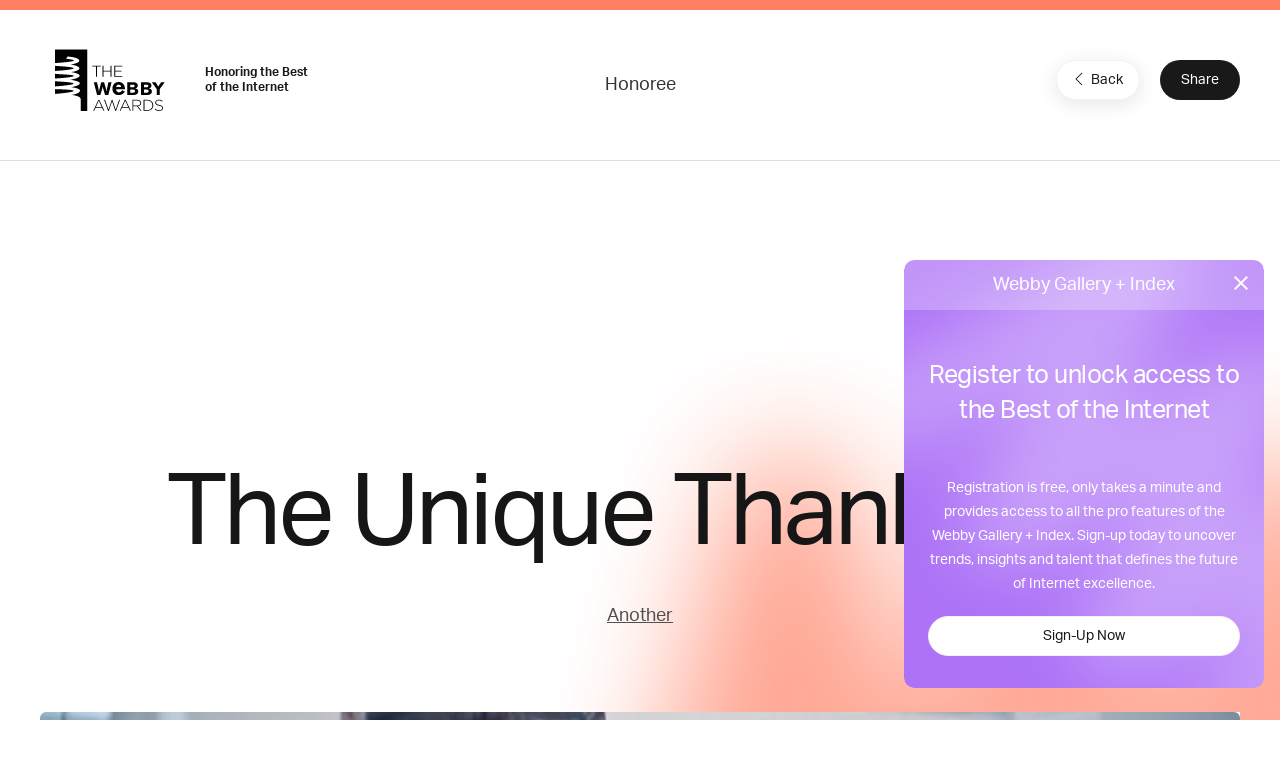

--- FILE ---
content_type: text/html; charset=utf-8
request_url: https://www.google.com/recaptcha/api2/anchor?ar=1&k=6LcC5f8qAAAAAN7E3g2z0N_EoPq3Vri8uXzTmFiO&co=aHR0cHM6Ly93aW5uZXJzLndlYmJ5YXdhcmRzLmNvbTo0NDM.&hl=en&v=PoyoqOPhxBO7pBk68S4YbpHZ&size=invisible&anchor-ms=20000&execute-ms=30000&cb=4nccjuv5ddly
body_size: 48682
content:
<!DOCTYPE HTML><html dir="ltr" lang="en"><head><meta http-equiv="Content-Type" content="text/html; charset=UTF-8">
<meta http-equiv="X-UA-Compatible" content="IE=edge">
<title>reCAPTCHA</title>
<style type="text/css">
/* cyrillic-ext */
@font-face {
  font-family: 'Roboto';
  font-style: normal;
  font-weight: 400;
  font-stretch: 100%;
  src: url(//fonts.gstatic.com/s/roboto/v48/KFO7CnqEu92Fr1ME7kSn66aGLdTylUAMa3GUBHMdazTgWw.woff2) format('woff2');
  unicode-range: U+0460-052F, U+1C80-1C8A, U+20B4, U+2DE0-2DFF, U+A640-A69F, U+FE2E-FE2F;
}
/* cyrillic */
@font-face {
  font-family: 'Roboto';
  font-style: normal;
  font-weight: 400;
  font-stretch: 100%;
  src: url(//fonts.gstatic.com/s/roboto/v48/KFO7CnqEu92Fr1ME7kSn66aGLdTylUAMa3iUBHMdazTgWw.woff2) format('woff2');
  unicode-range: U+0301, U+0400-045F, U+0490-0491, U+04B0-04B1, U+2116;
}
/* greek-ext */
@font-face {
  font-family: 'Roboto';
  font-style: normal;
  font-weight: 400;
  font-stretch: 100%;
  src: url(//fonts.gstatic.com/s/roboto/v48/KFO7CnqEu92Fr1ME7kSn66aGLdTylUAMa3CUBHMdazTgWw.woff2) format('woff2');
  unicode-range: U+1F00-1FFF;
}
/* greek */
@font-face {
  font-family: 'Roboto';
  font-style: normal;
  font-weight: 400;
  font-stretch: 100%;
  src: url(//fonts.gstatic.com/s/roboto/v48/KFO7CnqEu92Fr1ME7kSn66aGLdTylUAMa3-UBHMdazTgWw.woff2) format('woff2');
  unicode-range: U+0370-0377, U+037A-037F, U+0384-038A, U+038C, U+038E-03A1, U+03A3-03FF;
}
/* math */
@font-face {
  font-family: 'Roboto';
  font-style: normal;
  font-weight: 400;
  font-stretch: 100%;
  src: url(//fonts.gstatic.com/s/roboto/v48/KFO7CnqEu92Fr1ME7kSn66aGLdTylUAMawCUBHMdazTgWw.woff2) format('woff2');
  unicode-range: U+0302-0303, U+0305, U+0307-0308, U+0310, U+0312, U+0315, U+031A, U+0326-0327, U+032C, U+032F-0330, U+0332-0333, U+0338, U+033A, U+0346, U+034D, U+0391-03A1, U+03A3-03A9, U+03B1-03C9, U+03D1, U+03D5-03D6, U+03F0-03F1, U+03F4-03F5, U+2016-2017, U+2034-2038, U+203C, U+2040, U+2043, U+2047, U+2050, U+2057, U+205F, U+2070-2071, U+2074-208E, U+2090-209C, U+20D0-20DC, U+20E1, U+20E5-20EF, U+2100-2112, U+2114-2115, U+2117-2121, U+2123-214F, U+2190, U+2192, U+2194-21AE, U+21B0-21E5, U+21F1-21F2, U+21F4-2211, U+2213-2214, U+2216-22FF, U+2308-230B, U+2310, U+2319, U+231C-2321, U+2336-237A, U+237C, U+2395, U+239B-23B7, U+23D0, U+23DC-23E1, U+2474-2475, U+25AF, U+25B3, U+25B7, U+25BD, U+25C1, U+25CA, U+25CC, U+25FB, U+266D-266F, U+27C0-27FF, U+2900-2AFF, U+2B0E-2B11, U+2B30-2B4C, U+2BFE, U+3030, U+FF5B, U+FF5D, U+1D400-1D7FF, U+1EE00-1EEFF;
}
/* symbols */
@font-face {
  font-family: 'Roboto';
  font-style: normal;
  font-weight: 400;
  font-stretch: 100%;
  src: url(//fonts.gstatic.com/s/roboto/v48/KFO7CnqEu92Fr1ME7kSn66aGLdTylUAMaxKUBHMdazTgWw.woff2) format('woff2');
  unicode-range: U+0001-000C, U+000E-001F, U+007F-009F, U+20DD-20E0, U+20E2-20E4, U+2150-218F, U+2190, U+2192, U+2194-2199, U+21AF, U+21E6-21F0, U+21F3, U+2218-2219, U+2299, U+22C4-22C6, U+2300-243F, U+2440-244A, U+2460-24FF, U+25A0-27BF, U+2800-28FF, U+2921-2922, U+2981, U+29BF, U+29EB, U+2B00-2BFF, U+4DC0-4DFF, U+FFF9-FFFB, U+10140-1018E, U+10190-1019C, U+101A0, U+101D0-101FD, U+102E0-102FB, U+10E60-10E7E, U+1D2C0-1D2D3, U+1D2E0-1D37F, U+1F000-1F0FF, U+1F100-1F1AD, U+1F1E6-1F1FF, U+1F30D-1F30F, U+1F315, U+1F31C, U+1F31E, U+1F320-1F32C, U+1F336, U+1F378, U+1F37D, U+1F382, U+1F393-1F39F, U+1F3A7-1F3A8, U+1F3AC-1F3AF, U+1F3C2, U+1F3C4-1F3C6, U+1F3CA-1F3CE, U+1F3D4-1F3E0, U+1F3ED, U+1F3F1-1F3F3, U+1F3F5-1F3F7, U+1F408, U+1F415, U+1F41F, U+1F426, U+1F43F, U+1F441-1F442, U+1F444, U+1F446-1F449, U+1F44C-1F44E, U+1F453, U+1F46A, U+1F47D, U+1F4A3, U+1F4B0, U+1F4B3, U+1F4B9, U+1F4BB, U+1F4BF, U+1F4C8-1F4CB, U+1F4D6, U+1F4DA, U+1F4DF, U+1F4E3-1F4E6, U+1F4EA-1F4ED, U+1F4F7, U+1F4F9-1F4FB, U+1F4FD-1F4FE, U+1F503, U+1F507-1F50B, U+1F50D, U+1F512-1F513, U+1F53E-1F54A, U+1F54F-1F5FA, U+1F610, U+1F650-1F67F, U+1F687, U+1F68D, U+1F691, U+1F694, U+1F698, U+1F6AD, U+1F6B2, U+1F6B9-1F6BA, U+1F6BC, U+1F6C6-1F6CF, U+1F6D3-1F6D7, U+1F6E0-1F6EA, U+1F6F0-1F6F3, U+1F6F7-1F6FC, U+1F700-1F7FF, U+1F800-1F80B, U+1F810-1F847, U+1F850-1F859, U+1F860-1F887, U+1F890-1F8AD, U+1F8B0-1F8BB, U+1F8C0-1F8C1, U+1F900-1F90B, U+1F93B, U+1F946, U+1F984, U+1F996, U+1F9E9, U+1FA00-1FA6F, U+1FA70-1FA7C, U+1FA80-1FA89, U+1FA8F-1FAC6, U+1FACE-1FADC, U+1FADF-1FAE9, U+1FAF0-1FAF8, U+1FB00-1FBFF;
}
/* vietnamese */
@font-face {
  font-family: 'Roboto';
  font-style: normal;
  font-weight: 400;
  font-stretch: 100%;
  src: url(//fonts.gstatic.com/s/roboto/v48/KFO7CnqEu92Fr1ME7kSn66aGLdTylUAMa3OUBHMdazTgWw.woff2) format('woff2');
  unicode-range: U+0102-0103, U+0110-0111, U+0128-0129, U+0168-0169, U+01A0-01A1, U+01AF-01B0, U+0300-0301, U+0303-0304, U+0308-0309, U+0323, U+0329, U+1EA0-1EF9, U+20AB;
}
/* latin-ext */
@font-face {
  font-family: 'Roboto';
  font-style: normal;
  font-weight: 400;
  font-stretch: 100%;
  src: url(//fonts.gstatic.com/s/roboto/v48/KFO7CnqEu92Fr1ME7kSn66aGLdTylUAMa3KUBHMdazTgWw.woff2) format('woff2');
  unicode-range: U+0100-02BA, U+02BD-02C5, U+02C7-02CC, U+02CE-02D7, U+02DD-02FF, U+0304, U+0308, U+0329, U+1D00-1DBF, U+1E00-1E9F, U+1EF2-1EFF, U+2020, U+20A0-20AB, U+20AD-20C0, U+2113, U+2C60-2C7F, U+A720-A7FF;
}
/* latin */
@font-face {
  font-family: 'Roboto';
  font-style: normal;
  font-weight: 400;
  font-stretch: 100%;
  src: url(//fonts.gstatic.com/s/roboto/v48/KFO7CnqEu92Fr1ME7kSn66aGLdTylUAMa3yUBHMdazQ.woff2) format('woff2');
  unicode-range: U+0000-00FF, U+0131, U+0152-0153, U+02BB-02BC, U+02C6, U+02DA, U+02DC, U+0304, U+0308, U+0329, U+2000-206F, U+20AC, U+2122, U+2191, U+2193, U+2212, U+2215, U+FEFF, U+FFFD;
}
/* cyrillic-ext */
@font-face {
  font-family: 'Roboto';
  font-style: normal;
  font-weight: 500;
  font-stretch: 100%;
  src: url(//fonts.gstatic.com/s/roboto/v48/KFO7CnqEu92Fr1ME7kSn66aGLdTylUAMa3GUBHMdazTgWw.woff2) format('woff2');
  unicode-range: U+0460-052F, U+1C80-1C8A, U+20B4, U+2DE0-2DFF, U+A640-A69F, U+FE2E-FE2F;
}
/* cyrillic */
@font-face {
  font-family: 'Roboto';
  font-style: normal;
  font-weight: 500;
  font-stretch: 100%;
  src: url(//fonts.gstatic.com/s/roboto/v48/KFO7CnqEu92Fr1ME7kSn66aGLdTylUAMa3iUBHMdazTgWw.woff2) format('woff2');
  unicode-range: U+0301, U+0400-045F, U+0490-0491, U+04B0-04B1, U+2116;
}
/* greek-ext */
@font-face {
  font-family: 'Roboto';
  font-style: normal;
  font-weight: 500;
  font-stretch: 100%;
  src: url(//fonts.gstatic.com/s/roboto/v48/KFO7CnqEu92Fr1ME7kSn66aGLdTylUAMa3CUBHMdazTgWw.woff2) format('woff2');
  unicode-range: U+1F00-1FFF;
}
/* greek */
@font-face {
  font-family: 'Roboto';
  font-style: normal;
  font-weight: 500;
  font-stretch: 100%;
  src: url(//fonts.gstatic.com/s/roboto/v48/KFO7CnqEu92Fr1ME7kSn66aGLdTylUAMa3-UBHMdazTgWw.woff2) format('woff2');
  unicode-range: U+0370-0377, U+037A-037F, U+0384-038A, U+038C, U+038E-03A1, U+03A3-03FF;
}
/* math */
@font-face {
  font-family: 'Roboto';
  font-style: normal;
  font-weight: 500;
  font-stretch: 100%;
  src: url(//fonts.gstatic.com/s/roboto/v48/KFO7CnqEu92Fr1ME7kSn66aGLdTylUAMawCUBHMdazTgWw.woff2) format('woff2');
  unicode-range: U+0302-0303, U+0305, U+0307-0308, U+0310, U+0312, U+0315, U+031A, U+0326-0327, U+032C, U+032F-0330, U+0332-0333, U+0338, U+033A, U+0346, U+034D, U+0391-03A1, U+03A3-03A9, U+03B1-03C9, U+03D1, U+03D5-03D6, U+03F0-03F1, U+03F4-03F5, U+2016-2017, U+2034-2038, U+203C, U+2040, U+2043, U+2047, U+2050, U+2057, U+205F, U+2070-2071, U+2074-208E, U+2090-209C, U+20D0-20DC, U+20E1, U+20E5-20EF, U+2100-2112, U+2114-2115, U+2117-2121, U+2123-214F, U+2190, U+2192, U+2194-21AE, U+21B0-21E5, U+21F1-21F2, U+21F4-2211, U+2213-2214, U+2216-22FF, U+2308-230B, U+2310, U+2319, U+231C-2321, U+2336-237A, U+237C, U+2395, U+239B-23B7, U+23D0, U+23DC-23E1, U+2474-2475, U+25AF, U+25B3, U+25B7, U+25BD, U+25C1, U+25CA, U+25CC, U+25FB, U+266D-266F, U+27C0-27FF, U+2900-2AFF, U+2B0E-2B11, U+2B30-2B4C, U+2BFE, U+3030, U+FF5B, U+FF5D, U+1D400-1D7FF, U+1EE00-1EEFF;
}
/* symbols */
@font-face {
  font-family: 'Roboto';
  font-style: normal;
  font-weight: 500;
  font-stretch: 100%;
  src: url(//fonts.gstatic.com/s/roboto/v48/KFO7CnqEu92Fr1ME7kSn66aGLdTylUAMaxKUBHMdazTgWw.woff2) format('woff2');
  unicode-range: U+0001-000C, U+000E-001F, U+007F-009F, U+20DD-20E0, U+20E2-20E4, U+2150-218F, U+2190, U+2192, U+2194-2199, U+21AF, U+21E6-21F0, U+21F3, U+2218-2219, U+2299, U+22C4-22C6, U+2300-243F, U+2440-244A, U+2460-24FF, U+25A0-27BF, U+2800-28FF, U+2921-2922, U+2981, U+29BF, U+29EB, U+2B00-2BFF, U+4DC0-4DFF, U+FFF9-FFFB, U+10140-1018E, U+10190-1019C, U+101A0, U+101D0-101FD, U+102E0-102FB, U+10E60-10E7E, U+1D2C0-1D2D3, U+1D2E0-1D37F, U+1F000-1F0FF, U+1F100-1F1AD, U+1F1E6-1F1FF, U+1F30D-1F30F, U+1F315, U+1F31C, U+1F31E, U+1F320-1F32C, U+1F336, U+1F378, U+1F37D, U+1F382, U+1F393-1F39F, U+1F3A7-1F3A8, U+1F3AC-1F3AF, U+1F3C2, U+1F3C4-1F3C6, U+1F3CA-1F3CE, U+1F3D4-1F3E0, U+1F3ED, U+1F3F1-1F3F3, U+1F3F5-1F3F7, U+1F408, U+1F415, U+1F41F, U+1F426, U+1F43F, U+1F441-1F442, U+1F444, U+1F446-1F449, U+1F44C-1F44E, U+1F453, U+1F46A, U+1F47D, U+1F4A3, U+1F4B0, U+1F4B3, U+1F4B9, U+1F4BB, U+1F4BF, U+1F4C8-1F4CB, U+1F4D6, U+1F4DA, U+1F4DF, U+1F4E3-1F4E6, U+1F4EA-1F4ED, U+1F4F7, U+1F4F9-1F4FB, U+1F4FD-1F4FE, U+1F503, U+1F507-1F50B, U+1F50D, U+1F512-1F513, U+1F53E-1F54A, U+1F54F-1F5FA, U+1F610, U+1F650-1F67F, U+1F687, U+1F68D, U+1F691, U+1F694, U+1F698, U+1F6AD, U+1F6B2, U+1F6B9-1F6BA, U+1F6BC, U+1F6C6-1F6CF, U+1F6D3-1F6D7, U+1F6E0-1F6EA, U+1F6F0-1F6F3, U+1F6F7-1F6FC, U+1F700-1F7FF, U+1F800-1F80B, U+1F810-1F847, U+1F850-1F859, U+1F860-1F887, U+1F890-1F8AD, U+1F8B0-1F8BB, U+1F8C0-1F8C1, U+1F900-1F90B, U+1F93B, U+1F946, U+1F984, U+1F996, U+1F9E9, U+1FA00-1FA6F, U+1FA70-1FA7C, U+1FA80-1FA89, U+1FA8F-1FAC6, U+1FACE-1FADC, U+1FADF-1FAE9, U+1FAF0-1FAF8, U+1FB00-1FBFF;
}
/* vietnamese */
@font-face {
  font-family: 'Roboto';
  font-style: normal;
  font-weight: 500;
  font-stretch: 100%;
  src: url(//fonts.gstatic.com/s/roboto/v48/KFO7CnqEu92Fr1ME7kSn66aGLdTylUAMa3OUBHMdazTgWw.woff2) format('woff2');
  unicode-range: U+0102-0103, U+0110-0111, U+0128-0129, U+0168-0169, U+01A0-01A1, U+01AF-01B0, U+0300-0301, U+0303-0304, U+0308-0309, U+0323, U+0329, U+1EA0-1EF9, U+20AB;
}
/* latin-ext */
@font-face {
  font-family: 'Roboto';
  font-style: normal;
  font-weight: 500;
  font-stretch: 100%;
  src: url(//fonts.gstatic.com/s/roboto/v48/KFO7CnqEu92Fr1ME7kSn66aGLdTylUAMa3KUBHMdazTgWw.woff2) format('woff2');
  unicode-range: U+0100-02BA, U+02BD-02C5, U+02C7-02CC, U+02CE-02D7, U+02DD-02FF, U+0304, U+0308, U+0329, U+1D00-1DBF, U+1E00-1E9F, U+1EF2-1EFF, U+2020, U+20A0-20AB, U+20AD-20C0, U+2113, U+2C60-2C7F, U+A720-A7FF;
}
/* latin */
@font-face {
  font-family: 'Roboto';
  font-style: normal;
  font-weight: 500;
  font-stretch: 100%;
  src: url(//fonts.gstatic.com/s/roboto/v48/KFO7CnqEu92Fr1ME7kSn66aGLdTylUAMa3yUBHMdazQ.woff2) format('woff2');
  unicode-range: U+0000-00FF, U+0131, U+0152-0153, U+02BB-02BC, U+02C6, U+02DA, U+02DC, U+0304, U+0308, U+0329, U+2000-206F, U+20AC, U+2122, U+2191, U+2193, U+2212, U+2215, U+FEFF, U+FFFD;
}
/* cyrillic-ext */
@font-face {
  font-family: 'Roboto';
  font-style: normal;
  font-weight: 900;
  font-stretch: 100%;
  src: url(//fonts.gstatic.com/s/roboto/v48/KFO7CnqEu92Fr1ME7kSn66aGLdTylUAMa3GUBHMdazTgWw.woff2) format('woff2');
  unicode-range: U+0460-052F, U+1C80-1C8A, U+20B4, U+2DE0-2DFF, U+A640-A69F, U+FE2E-FE2F;
}
/* cyrillic */
@font-face {
  font-family: 'Roboto';
  font-style: normal;
  font-weight: 900;
  font-stretch: 100%;
  src: url(//fonts.gstatic.com/s/roboto/v48/KFO7CnqEu92Fr1ME7kSn66aGLdTylUAMa3iUBHMdazTgWw.woff2) format('woff2');
  unicode-range: U+0301, U+0400-045F, U+0490-0491, U+04B0-04B1, U+2116;
}
/* greek-ext */
@font-face {
  font-family: 'Roboto';
  font-style: normal;
  font-weight: 900;
  font-stretch: 100%;
  src: url(//fonts.gstatic.com/s/roboto/v48/KFO7CnqEu92Fr1ME7kSn66aGLdTylUAMa3CUBHMdazTgWw.woff2) format('woff2');
  unicode-range: U+1F00-1FFF;
}
/* greek */
@font-face {
  font-family: 'Roboto';
  font-style: normal;
  font-weight: 900;
  font-stretch: 100%;
  src: url(//fonts.gstatic.com/s/roboto/v48/KFO7CnqEu92Fr1ME7kSn66aGLdTylUAMa3-UBHMdazTgWw.woff2) format('woff2');
  unicode-range: U+0370-0377, U+037A-037F, U+0384-038A, U+038C, U+038E-03A1, U+03A3-03FF;
}
/* math */
@font-face {
  font-family: 'Roboto';
  font-style: normal;
  font-weight: 900;
  font-stretch: 100%;
  src: url(//fonts.gstatic.com/s/roboto/v48/KFO7CnqEu92Fr1ME7kSn66aGLdTylUAMawCUBHMdazTgWw.woff2) format('woff2');
  unicode-range: U+0302-0303, U+0305, U+0307-0308, U+0310, U+0312, U+0315, U+031A, U+0326-0327, U+032C, U+032F-0330, U+0332-0333, U+0338, U+033A, U+0346, U+034D, U+0391-03A1, U+03A3-03A9, U+03B1-03C9, U+03D1, U+03D5-03D6, U+03F0-03F1, U+03F4-03F5, U+2016-2017, U+2034-2038, U+203C, U+2040, U+2043, U+2047, U+2050, U+2057, U+205F, U+2070-2071, U+2074-208E, U+2090-209C, U+20D0-20DC, U+20E1, U+20E5-20EF, U+2100-2112, U+2114-2115, U+2117-2121, U+2123-214F, U+2190, U+2192, U+2194-21AE, U+21B0-21E5, U+21F1-21F2, U+21F4-2211, U+2213-2214, U+2216-22FF, U+2308-230B, U+2310, U+2319, U+231C-2321, U+2336-237A, U+237C, U+2395, U+239B-23B7, U+23D0, U+23DC-23E1, U+2474-2475, U+25AF, U+25B3, U+25B7, U+25BD, U+25C1, U+25CA, U+25CC, U+25FB, U+266D-266F, U+27C0-27FF, U+2900-2AFF, U+2B0E-2B11, U+2B30-2B4C, U+2BFE, U+3030, U+FF5B, U+FF5D, U+1D400-1D7FF, U+1EE00-1EEFF;
}
/* symbols */
@font-face {
  font-family: 'Roboto';
  font-style: normal;
  font-weight: 900;
  font-stretch: 100%;
  src: url(//fonts.gstatic.com/s/roboto/v48/KFO7CnqEu92Fr1ME7kSn66aGLdTylUAMaxKUBHMdazTgWw.woff2) format('woff2');
  unicode-range: U+0001-000C, U+000E-001F, U+007F-009F, U+20DD-20E0, U+20E2-20E4, U+2150-218F, U+2190, U+2192, U+2194-2199, U+21AF, U+21E6-21F0, U+21F3, U+2218-2219, U+2299, U+22C4-22C6, U+2300-243F, U+2440-244A, U+2460-24FF, U+25A0-27BF, U+2800-28FF, U+2921-2922, U+2981, U+29BF, U+29EB, U+2B00-2BFF, U+4DC0-4DFF, U+FFF9-FFFB, U+10140-1018E, U+10190-1019C, U+101A0, U+101D0-101FD, U+102E0-102FB, U+10E60-10E7E, U+1D2C0-1D2D3, U+1D2E0-1D37F, U+1F000-1F0FF, U+1F100-1F1AD, U+1F1E6-1F1FF, U+1F30D-1F30F, U+1F315, U+1F31C, U+1F31E, U+1F320-1F32C, U+1F336, U+1F378, U+1F37D, U+1F382, U+1F393-1F39F, U+1F3A7-1F3A8, U+1F3AC-1F3AF, U+1F3C2, U+1F3C4-1F3C6, U+1F3CA-1F3CE, U+1F3D4-1F3E0, U+1F3ED, U+1F3F1-1F3F3, U+1F3F5-1F3F7, U+1F408, U+1F415, U+1F41F, U+1F426, U+1F43F, U+1F441-1F442, U+1F444, U+1F446-1F449, U+1F44C-1F44E, U+1F453, U+1F46A, U+1F47D, U+1F4A3, U+1F4B0, U+1F4B3, U+1F4B9, U+1F4BB, U+1F4BF, U+1F4C8-1F4CB, U+1F4D6, U+1F4DA, U+1F4DF, U+1F4E3-1F4E6, U+1F4EA-1F4ED, U+1F4F7, U+1F4F9-1F4FB, U+1F4FD-1F4FE, U+1F503, U+1F507-1F50B, U+1F50D, U+1F512-1F513, U+1F53E-1F54A, U+1F54F-1F5FA, U+1F610, U+1F650-1F67F, U+1F687, U+1F68D, U+1F691, U+1F694, U+1F698, U+1F6AD, U+1F6B2, U+1F6B9-1F6BA, U+1F6BC, U+1F6C6-1F6CF, U+1F6D3-1F6D7, U+1F6E0-1F6EA, U+1F6F0-1F6F3, U+1F6F7-1F6FC, U+1F700-1F7FF, U+1F800-1F80B, U+1F810-1F847, U+1F850-1F859, U+1F860-1F887, U+1F890-1F8AD, U+1F8B0-1F8BB, U+1F8C0-1F8C1, U+1F900-1F90B, U+1F93B, U+1F946, U+1F984, U+1F996, U+1F9E9, U+1FA00-1FA6F, U+1FA70-1FA7C, U+1FA80-1FA89, U+1FA8F-1FAC6, U+1FACE-1FADC, U+1FADF-1FAE9, U+1FAF0-1FAF8, U+1FB00-1FBFF;
}
/* vietnamese */
@font-face {
  font-family: 'Roboto';
  font-style: normal;
  font-weight: 900;
  font-stretch: 100%;
  src: url(//fonts.gstatic.com/s/roboto/v48/KFO7CnqEu92Fr1ME7kSn66aGLdTylUAMa3OUBHMdazTgWw.woff2) format('woff2');
  unicode-range: U+0102-0103, U+0110-0111, U+0128-0129, U+0168-0169, U+01A0-01A1, U+01AF-01B0, U+0300-0301, U+0303-0304, U+0308-0309, U+0323, U+0329, U+1EA0-1EF9, U+20AB;
}
/* latin-ext */
@font-face {
  font-family: 'Roboto';
  font-style: normal;
  font-weight: 900;
  font-stretch: 100%;
  src: url(//fonts.gstatic.com/s/roboto/v48/KFO7CnqEu92Fr1ME7kSn66aGLdTylUAMa3KUBHMdazTgWw.woff2) format('woff2');
  unicode-range: U+0100-02BA, U+02BD-02C5, U+02C7-02CC, U+02CE-02D7, U+02DD-02FF, U+0304, U+0308, U+0329, U+1D00-1DBF, U+1E00-1E9F, U+1EF2-1EFF, U+2020, U+20A0-20AB, U+20AD-20C0, U+2113, U+2C60-2C7F, U+A720-A7FF;
}
/* latin */
@font-face {
  font-family: 'Roboto';
  font-style: normal;
  font-weight: 900;
  font-stretch: 100%;
  src: url(//fonts.gstatic.com/s/roboto/v48/KFO7CnqEu92Fr1ME7kSn66aGLdTylUAMa3yUBHMdazQ.woff2) format('woff2');
  unicode-range: U+0000-00FF, U+0131, U+0152-0153, U+02BB-02BC, U+02C6, U+02DA, U+02DC, U+0304, U+0308, U+0329, U+2000-206F, U+20AC, U+2122, U+2191, U+2193, U+2212, U+2215, U+FEFF, U+FFFD;
}

</style>
<link rel="stylesheet" type="text/css" href="https://www.gstatic.com/recaptcha/releases/PoyoqOPhxBO7pBk68S4YbpHZ/styles__ltr.css">
<script nonce="rzUweQOcJB5BDwlN7pxAWw" type="text/javascript">window['__recaptcha_api'] = 'https://www.google.com/recaptcha/api2/';</script>
<script type="text/javascript" src="https://www.gstatic.com/recaptcha/releases/PoyoqOPhxBO7pBk68S4YbpHZ/recaptcha__en.js" nonce="rzUweQOcJB5BDwlN7pxAWw">
      
    </script></head>
<body><div id="rc-anchor-alert" class="rc-anchor-alert"></div>
<input type="hidden" id="recaptcha-token" value="[base64]">
<script type="text/javascript" nonce="rzUweQOcJB5BDwlN7pxAWw">
      recaptcha.anchor.Main.init("[\x22ainput\x22,[\x22bgdata\x22,\x22\x22,\[base64]/[base64]/[base64]/ZyhXLGgpOnEoW04sMjEsbF0sVywwKSxoKSxmYWxzZSxmYWxzZSl9Y2F0Y2goayl7RygzNTgsVyk/[base64]/[base64]/[base64]/[base64]/[base64]/[base64]/[base64]/bmV3IEJbT10oRFswXSk6dz09Mj9uZXcgQltPXShEWzBdLERbMV0pOnc9PTM/bmV3IEJbT10oRFswXSxEWzFdLERbMl0pOnc9PTQ/[base64]/[base64]/[base64]/[base64]/[base64]\\u003d\x22,\[base64]\\u003d\x22,\x22wrVvei0ow4wuw4zDn8OuC8Obw7PCgBDDg3QIWlHDoMK+NDt/w5XCrTfCqsKPwoQBezHDmMO8AXPCr8O1PmQ/[base64]/Dh8OUwqfCrcKqwqHDmMOFV8KPwoITUMKpw5IzwqfChxwFwpRmw7jDsTLDohsvB8OEOcOaTyliwqcaaMKMEsO5eTVfFn7DhTnDlkTCuhHDo8OsW8Oswo3DqjxWwpMtZcKyEQfCgsOOw4RQbkVxw7IVw5ZcYMOHwqEIIlDDrSQ2wo5vwrQ0aGEpw6nDtcOMR3/CvyfCusKCSMKFC8KFHjJ7fsKtw6bCocKnwqxCW8KQw5d1EjkVfDvDm8K2wrh7wqEPIsKuw6QkI1lUKT3DuRl5wrTCgMKRw63Cv3lRw7MucBjCs8KRO1dXwp/[base64]/[base64]/Dq8K1wpNyw6d/w68Qw7Q6CzXCrBfDnGkjw5HCoyBCC8O/woEgwp5oIsKbw6zCscOYPsK9wo3DuA3CmjfCtjbDlsK3ASUuwqtxWXIlwrvCpV83IyjCosKtEMKPFmHDhcKHYsObasKUdUbDsh/[base64]/DjHcaw45eUhnCtcKKYgcnwqgQfsKJEcOgwrjCqsKgYWw/woI5wr57D8KDw5MjLcKew4tMc8ORwpJcfsOxwoMrJsKVCMODDMKGFMOSUsO/[base64]/DkHHCpMOtwrbDjDl9w6rCvcOSPjFzwrofw4UPLwDDlGR5B8OdwoBawpnDlQVLwqZ/[base64]/Dnz3CpAovwpoFSwrDucKbMzrDvsKDDzHCmsOia8KzZjnDi8Kow5LCo1kVPMOSw7DCjTlzw4dRwq7Dph8bw68WcA9dX8OEw45/[base64]/CvsKEw6nCo8K4UcKVwrjDr8KfwqfCuxA7wr4pbcKPwoh4wqtaw6XDs8OmDBrCpHzCpgBxwrEiF8OgwrXDrMKHfcO+w4jCjsK1w5h0Og3Do8KXwpPCt8OzYG3Dpl9qwrHDkTQFworCrSzCnXt5I0J9WcKNHHM6B3/Du3nDrMOgwpDCkMKFDWXCuhLCnC0wDAjCqsOow59jw71nwpxmwqh7ThnDkHnDlsOtfMOdOsKAeD87wpLCq3YLw5vDsHXCvcOLfsOneCfCuMOewqnDo8KTw5UOw6/Ch8Oswr7CulxQwq14G1/DocK0w7LCkcKwe1gGFC0+wpc9bMKnwpVZZcOxwqrDocOawpLCnsKpw5l5w5vDkMOFw45Twph1wojDkC4PXMKgeWpLwqfDp8OTw6B3wpldw7bDlWcISMKiFMKDBUMkFXZ6PnUaXBDCnwrDvRfCg8KFwrkrw4PDt8O/QVxDcyB+wqF9PcOAwqbDpMOlwpt8fcKWw5MLdsOQwoBadcOkJ3XChMKqQGPCn8OdD2kaOcOEwqtqVQtHC3LCncOMcU8GAh3CmQsQw7vCtk93wqjCnxDDo3tBw4nCosOafl/Cv8OFdMKew6oiOsOmwp90w6B5wrHCvsO4wqEuXSrDksO2CnQCwo7CsRViDcOOEgPDrE8me0/DucKCYFzCgsOpw7t7wqLCi8KpLMK5WCDDosOFf0F/[base64]/Dg8OCGMK7wqxhwp1twrAuFMKeeVRcwphew4AfMcKcw4LDvmkcdMOjRDdnwrTDrsOHwrxBw6c+w7s4woHDssKHZcO9F8K5woxFwr3CgFLDgcOYVEh3VsO9N8KTV01ycXjCnsOiZsK/w7gFZcKcw6FCwptPwq5JVMKKwqnDpcKpw7UUeMKNP8OrazXCnsO+wrPCg8OHwprCgFIeNcOmwqzCqHUWw4/Dr8OsPMOjw6bDhsOFY1hyw7zCgBYkwqDDkMKQeXAWTMKheT7Do8OtwpDDnBt4aMKVEFjDusKdc1d5ZMKlbzZsw73Cl1MMw5h1JXLDisKRw7bDvMObw7/DlMOgccOMw4DCt8KTfMKLw7/DscOewprDgltGJcKZw5PDpMKPw4p/GhBDM8OZw7nDqUdpw4gkwqfCq2dSwovDpkjCmMKOw5LDl8OKwrzClsKEc8OUAcO3X8OZw6Fuwpd3w6pzw7PCksOGw5YvYcKxZmfCoD3CnSHDtcKRwr/ClnTCmcOwKx1IVh/[base64]/DiCh8w7PDmsOoBAEZw7khwrPDosOxwrMzfMKPwqwDw7nDp8OyGsODEcOfw5NOMBjCr8Krw4o9BU3CnlbCryAWw6XCrU40wqrCrsOqKMKhXmBDwrrDu8O2OXjDmMKlLUfCkFTDohTDhiAOfsOTBsKDZsOHw4tpw5UcwrvDncK/[base64]/wqDDlMOhwqxlw4LDn8OqwokzdMKTw6UjwpTDlCIIFCIow7rDukMPwqrCo8K4LMOJwr8AJMOkbcOswrQwwqfDn8OuwrLDmzzDsiDDtAzDthXCmcOJdUXDtsOYw7k0a0zDgj3Cq17DoQ/DkB09wqzCl8KFBGNBw5Ejw5XDl8Ovwpo3FMK6SsKGw4U7w595VsKYw7LCkMOpwoFMS8OyTzjCkR3DoMKaU33CkhJ5WsKLwrgDw5rCocOXOjXChCwkPsOUFcK7DVkRw743LcOVOMOTT8Onwopbwp1ZcMO5w4o/JChowqNkVsKmwqhJw7gpw47Cq19kLcOmwoQaw6obw7DDtMO0wo3CncKqasKYWRMnw6xje8OVwqPCtS/CncKswp3ChMKIDgPCmUfCj8KAf8OoD34yL2Y3w57DncOtw6ULwqFBw7Rsw7J9JHpfNUE5wp/CnXpcHsOjworCnMKYWn7DicKRV1cKwo99NcO/[base64]/CoMKWTMK7wqrCscOCH8OIDDzCtRpow6xpWxHCuS8bBsOcwrrDh0HDgihiA8OcdELDjwbCtsO2W8OVwojDhHcAQ8OyfMKCw78swqfDpCvDlDkbwrDDosK6UcK4QcO/wo53w7NJesOBRnYHw5RpMA/Cm8Ksw4VzQsKuwoDDkR1nLMO1w67DpsKew5fCmVoYfMOMOcKgwopmJkE/w5MBwpDDhMK3wr42XzzCpSXDi8KIw6tfw7BFwqvCigxNI8OZewhLw6vDn07DhcOfw51Uwp7CiMK2Ok1xZ8OawqXDlsOmJsO9w51Ew4Mlw7MdNsOkw4HCnsOOw5bCssO+wqAyKsOELGrCsm5ywpkaw4NTGcKiGSZdOi/CscKxZxpIOENcwrcfwqzDoj7CkEZxwqt6HcOyWMKuwrNAUcKMEF9EwpzCosK3K8OgwqHDhj5SN8KqwrHCgsO8AXDDmsOJXsObw4bDkcK3IsODccOfwoTDsXwPw4oHwrzDo290ccKfSDB5w7zCrXLDvcOIeMOMTMOvw43ChsOKZcK2w6HDoMOfwohRXnwWwo/CusKqw7MOTsOyb8K1wrUJeMOxwpVQw6HCpcOEbcOOwrDDiMKdFGLDrgfDtcKTw5zCjsO2Y29NacOPYsOEw7U/wpIOVlhhNmkvwrLDjQjCosKnW1LDknfCrBABEXXCoQ02C8KaQcO7NUvCjH7DhsKIwqVlwr0vGDTCtcK3w4Y7JX/DoiLDrGxfFMOPw4fDvTp7w6LCi8OsK0Zzw6PCmsO4D3XCmHEXw6sadsKQUMOMw4jDvnfCqcKrwoLCi8KfwqRUXsORwpfCkDkNw4HDpcO1VwXCuiYVMCzClF7DncOkw5t6NyLCjFHCq8OYwppLwqjDqlDDtXodwpvCrA/Ci8OsIAE/IjbDgBvCncOXw6TCnsKVSSvDtmvDicK7QMOkw5jDgUJqwp9OZMKmZSFKXcOYw6ghwrTDnElmTcKVKBh4w4XDtsKEwqPDm8KtwpvCqMKgw7V1AcK8wpZrwrvCqMKKRB8iw5jDiMK/w6HCo8KwY8K0w6UeBnFmwpZRwqxAAzJ/[base64]/WsKHa8KAwo7ClsOrKB7Dt2Uxw5PCisOGw6vClMOeVFbDhAXDlcKZwpobaFjCgsOgw6fDnsKfKMKowoY6CG/[base64]/Du8KVwrnCpMOHJyrCgsKjw5/[base64]/DsEs2w4xFw4FjwoXCt2A5AVRHwqt3w4jCocK+RUkOdsOVw58YJG9VwoVnw4BKK184wpjChkvDrUU2YsKgUzvCjMOzD1ZZEEnDrsOUwrrCi1QKXsO8w5/CqDpJCXzDjTPDpmgOwrpvPcK/w5fCs8KUATk5w4zCqXrCjRNiwoo+w53Ct0M1YQAawq/Cn8Kxd8KdDT7DkXHDkMK8wrzDm2FZUcKTa3fDijXCucOqwoV/RzbCuMK8bAMePC7Dn8OMwqBUw5fDhMONw5fCr8Ovwo/CjwHCvV0TL3cWw7DCiMOZJRfDmMO2wqE/wp7CgMOvw5XClMOww5TCvMOpwqXCicKkOsOzRcK9wrPCq1lywq3CgzchJcOVMghlNsOYw6EPwpwVw6LDrMOrCkRhwoENacOXwpFtw7rCsnDChHzCtCVnwqzCrmpcwpx+Nk/Cs3XDnMO5PcOVHgkvf8KJXMOwNGjDoxDCpMOXexTDtMOOwq3CqCMFcMOYdMOLw4AGd8KQw5PCkBYXw67DhcOAIh/DuBPCpcKrw6jDigzDpnE5W8K+JznDq1zCjMOUw4E+ZsObTzFmGsK9w7XCuHHDscKMAMOyw5HDn8K5wokcWmjCjkHDmiAHw4JUwrDDl8Krw4LCuMKxw43DrQhpWsK/eEsaNHjDoHYIwqXDuFnCgF/Cn8OiwoRsw5wgHMKWf8OYaMO7w6tNGB7Dj8Kiw7JbXcONaB/Cr8KFwoXDv8OrdBfCuCFfX8KVw7zCl3HCil7CvTnCgMKtNsOiw5Vfd8O4alMqb8OhwqjDrsKkwqQ1U3PDkcKxw5HCk2TCkgXDrEFnZcOUYcKFwqvChsOOwo7DljLDtsKZTcK3Dl3DsMKJwopTHV/DkBjDo8KcYwVFwppTw6lkw4pOw7HCm8OnfcOow4jDv8O9TTEKwqEnw7Q7RsO8PFo6wr5Xw6TCu8OgOihXLcORwp3CpcOYw6rColQ9QsOmNcKAUyMgSkPCrE4fw7/DgcOowrvCpMK+wp3DlcKSwpUkwonDsjgHwo8bRjRnQsK/w4vDpD7CoCfCtiNDw4/ClcKVIWvCvWBLWE7CqmHCmEhEwqVsw4PDpcKpw6TDsRfDuMKxw63CqMOew7hKc8OeJMOnHBdhNHAqa8K6w5dQwq9gwoguw5g0w4lJw6orw6/DvsKBGQhIwrMxax7DgcODPMOWw7fCrMOhAsOkFjzDkRPClsK2aVjCn8K2wpfCqsOuR8OxcMOzGsK2bh3DrcKyexMTwo9GPcOWw4BTwp/[base64]/CglJ5wpbDmMKYODvDngnChMKlLkvDvlTCscOJGsOWWcK8w73DgMKQwrMZw4rCr8KXUB/CuRjCqX7CkWVLw7DDtm5SZVwJO8OPR8Ozw7XDncKDAcOcwpZCMsOvwrHDhMKOw6zDncK7w4fCkxrCmzLCnBl+GHzCgy7DniTCssO1NcKqeRE5AVfDh8OlPy/CtcK9wqDDr8OTOxANwrzDozLDpcKOw6BHw6FpA8KdN8Krd8KRPCrDv3LCvMO2CnFhw6sow790wpjCumUSSHIbIsOdw5RaUg/[base64]/DrcOhw47DqAdYHXkJw7nDoGzDg0c9KjJbXMKzwpgUMMOIw5TDhwkmGsOJwqnCg8K/csO3JcOwwptIR8OmBQgYY8OAw5jChcKgwoFrw5URamzClQvDvMOKw4LDrsO4IzNQU0cHPGXDg1fCjBPDjihSwpHClEXCtS/Cg8Kmw5hBwpAAYDxLIsKBwq7DkS9Qw5DCuXVhw6nCpV07woJVw75Ww7UMwprCmsOPZMOCwqxBQVJtw4vDpF7Cl8K2QlYFwo3CgjgSMcKiIgwQFElHHcOxwpbDp8KVccKow4bDmznDrx/CriQPw73CtCzDrzLDi8OzZHMLwqrDoxrDuQTClMOoST4ZdsKww659Mw7DnsKIw7vChcKIW8KwwoVwTgI5UQLCgD3CusOKIMKKf07CmUB0K8Kswrxnw6Z9wo/CosOHwr3CmsK6IcOVfBnDlcOvwrvCh3VMwps3SsKpw5cVeMOTN1zDknPCuWwlV8K+bXDCucOtwr/DuhfCogHCqcK+GEpfwpXDgyTCv17CggZaFMKTfsKtL2/[base64]/[base64]/wpzDtsOYwqLClsKXwozCvsKTNMOhwqRJwrYLwrh4w5nDuDEYw67CiAPCtGDDvxMHQcOHw45Yw5IhUsOKw5PDjsOGYT/CoXwlYVjDr8O+a8Knw4XCihjCjmw3aMKiw7ZGw4ZUKywcw6jDnsKcT8OhVcK9wqhzwq3Du0PDicKmOhTDtQHCtsOUw6NoMRjDsEpewo5Vw7E9EmnDqMOkw5xhImrCuMKQTyTDumgYwrLCrj7CqwrDhhM/[base64]/[base64]/b8KXW2DDvsKhaQZcRcO/w7oHVBljR8Oiw4TCrAHDuMO6FcKAXMKAYsKPwphVOgUsVwwNWDh2wp/CtE0MHANfwr9mwok6wp3DtzVZEyEROjjCksOFw5IFS3xDb8OpwpDCu2HDr8OQKH/CuQxYEGUPwqPCp1YawqARXGPCkMORwqbCqjfCoAnDkiEZwrLDocKZw4I0w51sZ1bCjcO4w7PDn8OSbMOqJMOzwqNhw5c0cyvCiMKpwqrCjCI2QW/ClsOEU8Kswr53wo/CqVJlAcOUeMKdOEnCikwBT2nDnm7DicOFwrcldMKtdsKrw61kOcK6MMOAw5fCvX/ChMOWw6stPsO4Rzd0CsOLw7/Cn8OHw7PCmEN6w49JwrfCg00uOG9/[base64]/DlzjDq1A7VsKEwrjDnMO3XcKgwrR9w6A/L13Ck8KsDjxjFR/Cj3rDocKIw47Ct8OVw6fCvcKzXMKVwrPDoCzDgg/CmlUcwq3Dt8KwQ8K5KsKONms4wpAOwoAfcDrDohdPw4XCi3fCvE5twoPDmB3DqX1Uwr/[base64]/DkG/Cq8O1wodqHRLCuEc1wrBIw5smw5kGCMOuFyV2w5LCg8KSw43CtT7DiCTComPCrGDDpDJHdcOwWVdgL8KnwqDDrzdmw7XChi3CtsKBBsK4clPDl8KYwr/CmxvDiwg5w6PClAcJRnFVw7FeDsKuOsK9w5DCj1PComvCqsKge8K8FVp1TwU4w5fDosKAw6fCkkJZdTzDlB97FsOsXCRYcDHDskTDrwACwrsHwolrSMKgwqNNw6U8wr1sVMOLSWgPMyfChH/[base64]/wqDDosOwXMKewp0MFsKhwooSwpDCs8KYCWIQwrMPwoJwwoEtwrjDo8KwS8Olwr5gfSbCgkE9wp89XxUqwokNw4rCt8O/w6fDlsODw4ABwpoAFEfCuMOUwqnDvWPCgMOYTcKPw6fCucK2WcKMD8OxUzDDpsKRYFzDosKCScOzU2PCqsOaacOjw5dIAsKQw7nCtC5IwrclUDocwpjDjj3DncOBwqjDv8KBCyMrw7vDjcODwrbCk3zCoBFsw6h7Q8O+TsO2wrPDgcOfwp/CrHDCksObXMOkD8KzwqbDoUVFVn17H8KiRsKGH8KNwrnCjMO1w6E2w7piw4/CqQonwrfCtUHDrGvCv2jCgEgdwrnDnsOVN8K3wpdPTkQHwrXCmMKnNk/ChzVNwqw4w6xjGMKHfUICZsKYDX/DrzR1wq4NwqfDusOVc8KDJMOUwo1rw5HCjMK1OsKxVMKFZcKcGRQJwqfCuMKjCwfCjkLDocKMUnoGahY3BB3CrMOYP8Ohw78LTcKyw5ACRCHCkgfDsEPCpyDDrsOJbC/DrMKbJsKCw6J7RsKuPTbCgMKLMzg+VMK+IiVuw5NLW8KfcQ7Dl8O0wq/CqCtlXsOOZBU6wqY0w7/[base64]/wrdBO1xSwr/Ck8OvOcOyTkjDuH4ywpjCssKfw7TDmm9+w5/DicK/[base64]/wpzCpGsmPks+FCLDhj7Csz3CmcOMQWoxwpQiw7B2woTDksOTfBwlwrbDu8Olwo/DksK7w67DiMKmYwPClhUBVcKywpXDgm8zwpxna0PCiC9Kw4LCscKDOA7CucK6OsO8w4rCpkolGcOpw6LCvyZPasO2w7APwpcSw6fDvlfCtTV1TsO9w6kmwrMaw44WSMOVfw7DmMKNw7oZbsKrRMK8dGDDtcK/cgcCwr1iw4zCpMK0BTfCk8O6HsOyYsK2PsOxC8K5a8Okwq3Cr1ZRw4pcUcOOGsKHw6Fnw6NaXMOtZMKhJsO5DMK9wrwUHWbDq1DDocOswrTCtsOUMsO6w4jDlcKAwqN/NcKaccODw4sEw6dTwohiw7V2wq/Dn8Kqw4fCiEUhd8K1JsKJw7tgwrTCpcKWw7ITewl/w6rCvk1SAATCmmoECsK1w5M3wpXCmzZawqXDhRXDpMKIwozDusOJw4zCncK2wotXcsO7ICPCjcOSMMKfQMKowoUvw4/DmEEAwqnDvnZ+wp/[base64]/CiD4iBFrCusOhwoUAeyRCw77DihTDh8O8w6cqwqXDsi7DlBlSRErDn07Dh2IvK0/DkzfCssKcwofChMKTw5IKQsK7YMOvw5TDlTXCsVXDgDHCkB7CoFvCrcO3w7FBwoBow4xacCfCq8Oewo7CpcO5wrrCpCHDpsKZw4QQCwosw4V6w6c2FDDCssOUwqoywrJabx3Dr8KNPMKkYAQ3wotKNkvDgMK6woTDosOZHnXCgg/CvcOyZ8KPOsKvw4zCi8KlA1tEwqDCpsKJUsKgHCrDukzCscOMw4EUJG3DoxTCr8Oxw4DCgXQ7KsOjw6IEwrYVwpRQfDgVfwgmwpHCqSlVXMOQw7FMwoRowoXCicKKw5HDti0/wosDwqM2andYwqdSwqobwqPDrEoSw7rCpMOUw4J+d8KUBcOswpUMwrrCjADCt8OFw7/DpsKAwq8FfcOEw60AcMKGw7LDkMKRwr9ubcKzw7N+wqDCtA/CicKfwrkTBMKtYTxKw4nCgMKsKMKiZwlNXcKzw7BrJcOjcsKpw7gZIQoXZsOIRsKUwpFmBcO2UcOvw5Fqw5/DgjrDsMOaw7bCn3/Cq8OcB1PDvcKZHsKZR8Oyw67DrlkuAMKEw4fDq8KBEsKxw7xPw5fDiiZ9wpcISsKdworCkcOSScOTWG/CvmISKDtmVyHCmivCiMKvQQwFwqXDviJ2wprDhcKLw7fCpsORCU/[base64]/w67CiSLDuHvCv3UNw6BofSvCi8ObwpbDksKXZ8OSwrDClx7DtgEuUy7CrgR0aGplw5vCvcOAL8Kcw5QNw7LCnlvCtsOdEGrCncOUwqbCsG0Fw7UawofCkm/DgMOPwpcbwohzEx3DpHPDjsOEw5Y/w4bDhMK6wqHCjMKmKQYnwoPDnR9henLCoMK0TsOnPcKuw6RJf8K/[base64]/CpcOJWnBIB8KVwoAXw4DCr3snXUXDmRASEcOvwpvDvsOcw4JqQsOaaMKBd8KEw4jDvSNgFMKBw4DDsnvCgMOUGypzwqXDrxFyFcOOQWjCicKRw70iwrRrwpPDozVtw7bCosOww6rDujV3wr/DvcOSCkhkwonCmMK2CMKHwoJ5Z1Zfw7Ekwr/[base64]/CsQY/woJOwqtow7LCu8OKw6/DmQDCu8KlGhrDoTPDhcK/wq9Kwqw6YxLCh8KXGi8/[base64]/w7cIwqbDkMO3I8OCSTrDmhPCsmxow4vCpcK2w5JuO00KPMOZNnDCu8OawpvDvVxLecOOCgDDpnZjw4fCscKZSTzDnHAfw67CngDCvAAKIlPCpj8sBS8IMMOOw43DpjXCkcK+ZH4cwrxhw4fCmxAnQ8KFFg3DkhM3w5HCrG86ScOkw4/CvxsUUirCtcKddRoHelvCm2RPw7p4w5I2ZWZGw6F4KMOpW8KaE3Y3D11uw6zDssKdSHXDhXgFTHXChnl6csO8C8KXwpI0Xl01w5Qow6nCuBbDuMKRwq98f0fDgsK0UnfDny4nw51+Lz1tVRVfwrXDoMOUw7nChcKnwrrDiFjDhUNKH8KnwpZoSsKzHU/[base64]/w5h4Cz8aw5kLw5NQQUFaw7HDkcO/w4fCpMKfw5ZtFsK+wrXDhcK9GzXDj3TCqcOnGsOMR8Orw6nDqsKmQiFwb1LDiUcsCsO8UcK7cEYNUWg2wpp/wr/Ch8KQSBQVLcK1woTDhsKZKMOfwr/DqMOXHGLDqn99w64gA1Vxw4YswqHCvcKdUsOlVB0RNsOFwpwrOGlxAXLDrMOJw78Sw6jDoFrDmk82W2VYwqxBwrLDpsOYwr5uwpPCqTXDs8OJJMOmw5zDrsOeZgTDt0bDqsOKwpgLYFBEw44dw71Tw5fCmSLDtzApPcOtQShUwrHCkQ/Dg8OhCcKNUcO/PMOlwojCq8OLwqQ6NBlpwpDDqMOqw5/DucKdw4YWc8KOUcOXw5towqPDvCLCt8K3w6zDnXvDjHkkbifDusK6w6ghw7DDk27CisOfVsKzNcKFwrvDisONw4cmwqzChhrDq8KXw5jCvzPChsOEFMK/HcOCa0vDtsKiMcK/AEB9woFkw7XDtH3DncOGw65kwqAud3V0wr/DpMO3wr/DpsO3woPDtcKlw4cTwr1mHcKlT8OSw7jCksK8w7zDlcKIwoEew7DDhS9LZ3UgXcOpw6Y8w4nCs2vDvg/DpMOEwpvDjBXCo8Kbw4VXw4bCg1DDhGAmw6YCQ8KVW8OfIkHDiMKTw6QhNcKHDDUKZ8OGwqRww5/DinjCqcKzwq4UdQF+w48WUjFqw6pFIcO0eTXCnMK2aTHDg8KPM8K9YznCqh/DtsOiw5bCvcOJBQJfwpZ9wqxgOR9+OcOBHMKkwoPCmMK+GTvDiMOrwpAhwp0pw6RwwrHCk8KbSsO4w4XDj2/DrnTCvcKgeMKTGxlIw6XCvcKvw5XCrh1Vwr3CvcKow6QqHcOsGsOvfcOMXxN+ecOuw63CtHgGSMOATn0cZAHCvEDDucKHM21Lw43DnH52wpZ/[base64]/Ck8OQwr4Ewq/DvsKawrXDkEh9bGbCgcK0DcKFwp3Ds8KEwqUtw6PCmsKxNnzDgcKjYAbCr8KSawrCoD7CjcOUXR3Cqh/DocKCw4QqBcOtHcOeM8KGWhzDjcOUTsK/[base64]/[base64]/AcOswplrOsKKwro+bjUDDCsddDpnQ8OnIwrDrF3CnlYIwrlfw4LCgcK1Blwow4FEZMKSwonCjMKawqjCksO0w5/DqMOYM8ObwqYwwoTCiErDisKBbcOzBcOrSBnCg3BKw6FWf8KfwqnCokcAwpUEfcOjPDLDlsK2w6V3wr/Dn2YIw6HDp21Ew67CsjchwrQsw5ddJWjChMOxI8Otw6skwobCncKZw5fCjkPDgsKzSsKhw6DDicKZVsOgwq/[base64]/CqMKtwoBxw6fDmjIPwrIow5rDuBfDiHzDpsKsw4vCpC3DgMK1wonDq8Opw4QcwqvDiF1Td24Vwr1VZcO8P8KhMsOrwq4kbS7Co3bDrybDm8KwB07Dg8K7wqDCrAMYw5rCsMO2ExrCtWREbcK/YB3DslQSAXZnMMKlA14/WGnClUrCr2fDmMKLw6HDlcKgYcOMEV3Dt8KLQm1NWMK/w7xtIDfDnFZlXcKaw5fChsO8ZcO8wpzChiXDpcOgw6Y3w5TDvHHDrMKsw7kfwp4nwrrDqMKxNcKPw4xMwonDk2HDrgR/w7PDkwXCsSbDo8ORUcKubcOrHWdqwr1Kwp8rwpXDuRRPbVU9wp1DEcKaJ0sFwqfCh0ADOTbCqMONUMO1wpRiw73ChsOybsOWw4DDrMKkXhPDiMOSY8Orw73Dq0JnwrsPw73DqMKYZ1I2wqXDogIPw5jDgX/[base64]/CsMKNYBJvw5jCq2/[base64]/Jj44w45ZwqA1wqPCi3DCtcKXwoQqLsK8wo/CnAvCvDrDrMOaTBTCrS87Cy7Dr8KqQicEOi7Dl8OmewxOSMO7w6hpG8Opw7TCikrCjRMjw7N4LRprw5AMBGXCtFTDpx/DisOUwrfChXIceGvCiX1ow5HDhMKDPmtEQEHDjgkLKcOrwq7ClBnCjxnDlsKgwqnDkw/DiUvCisOQw53DpsKoZcOuw7tOBEM7cHXCoF/CvE59w4PDt8OMXic7E8OBwo3CiUPCsXBnwrLDqzEgW8K1OHrCmQbCkcKaKsO4JQ7Dg8Omb8KsPsK9w5jDmyAyJ1zDvXwSwrtDwpvCqcKkX8K7G8K9IsOTw77DtcKGwoh0w486w7LDqEzCjBgxWhl8w5g/w53CmztVe04JdgdKwqgVd151LsOzwojCjw7CiQoXMcOdw5hcw78uwrzDuMOBw5ULJkbDq8KyFXzClV0rwqh2wqDCp8KMLcKrw45VwqvCtgBvKsO9w6DDiDnDiwbDisKDw5dRwpFfKl1swqzDq8Kmw5/[base64]/w40NwqXCu115LijCkFADYsOQTF56BcKRO8KTwqzCusOow7XDgm4pTcObwp3Dr8O1RzTCpzpQwq3DuMOKO8KLIEwZw7HDuT1hXSsFw71xwpsdbsODDMKeOz3DnMKadifDoMO/O13CgsOhFSJmODYDf8KPwoM1EW57wqt9CwbCplYtNRpHS3kKeDjDscOXwqfChsK1T8OdGFXClBDDusKcb8Kdw6vDpAgCDg4Nw5rDg8OOck/Dn8KTwqxMVcOYw5sOwpPCjyrCrcO5bghSaA0fGsOKRHoJwo7CqCPDlSvCm0bDu8Orw4PDt3ZJYx40wojDt2Iswq5+w4cXOMO4SgbDjsK4dMOEwrEJZMO/w6fCosKZWTzDiMKUwp1Xw4zCuMO5SzVwCsKkwrvDo8K+wrUdd1dkDDhswq/[base64]/Co8KidcKEw5bCnntmw7pgPFkpSQTCi8O6w41gwpzDpMOuGXluQMKASQDCvUjDl8KlY0pMMjDCh8O1eUFQeDQew58ww7jDlCDDkMOzLsOFTGDDnMOWMxjDq8KHMBozwonCsFzDjcKew6PDgcKtwocuw7TDj8OKcg/[base64]/DsiHCl1jDmMOHQsK8w53ClMKuFcKmw4rCtRJgwo09IsKVwpUgwp1vwpbCgMKtMMKMwpJXwo9BaDjDscO7wrbDlAUnw4/DgcKTKMO6wrA4wq/Ci3rDlMKqw7zDu8OGNjLDk3vDtMOhw71nworDuMKZw71Vw7U0UXTDpkHDj3vCr8KHZ8Kpw7wsbh7DoMOFw70JIxTDlsOXw4jDnSfDgsOAw5jDmMOVaGpqXcKHBxHDq8OXw5gaLMKbw59Jwq86w57CtsKHMzbCqsKBYAM/[base64]/DpBV/wp7CiFE6UMKwwqLCvcOcDT0xwrB7wofDkQvCuzQ9wp9KWMKdDExdw4bDtXbCqzF6ZGjCuRpzTcKAMsOFwrTDun0SwqteHcOrw6DDq8KEA8Krw5bDpcK4w61rw788VcKAwr/DvcKeNyN/NcO/csKbYMOxwpkrXXsAw4olw7UtLS4OAnPCqUZpFMKONHEGIHovw4t9LsKZw5nCh8OxKxkIw5xIOcK4LMO0wrUuRmDDhXIWfsKpXwrDtMOQNsOgwo9aecKlw4LDhWAdw7EZw7Rlb8KOHR3ChcOCRMKewr/DrMKSwoc6RnjCmVPDtxUWwp0Mw4zDlcKseB7DnMOqMlPDs8OYXsKWZC3Cj1tIw7ZLw7TCgDI0G8O4KQYiwrFaacKewr3Ck0HDlGDDvjrCiMOmwovDksObccKfdV0sw7hUdXJ0EcKgbFDCs8KeLcKsw4sHNCTDkic+QV/CgsK1w6suU8KqSyhOw5krwoRTwpdow73Cs1fCgcKzAT0+csO4WMOzYcOeR3JXwoTDuW4UwoF6QFfCicO/wrVkaEcuwoQVwofCtcKAGcKmOjccLHXCvsKLa8O+McOYXlBYAGDDscOmfMK0w4rCjQ3Dqn8Cf2jCrWEYRWhtw4nDkyjClgbDoR/CmsK/[base64]/wq5sd8OnasKrOsOvCkLCpzRfw75Gw5fCq8KoYjxyXMK6woUnMkfDiHTCtybDqRxLLyzCqQo/TsK3CMKsWV3Cl8K3wpXCvmLDvsO3wqVHL2lIw5tlwqPCuVYUwr/Dg3o3ImfDvMKpcWdgw5gGwopjwpnDnBd9wpLCjcKhegtGPwIEwqYnw5PDnVM7b8OqDxBtw4LCrcO7ZMOVJ3nCoMOVAMKLwpbDqcOdIAVeeAsbw5jCpApJworCt8O9wqvCmcOMBR/[base64]/CmcKgI8ODw47CozDClzTCpRA6wpQgB8OUwrLDscKhw5zDszrDmS4gEcKHOQRiw6fDscK/bsOgw79vw7BHwqnDjl/[base64]/w71Xw7RuHBhDCMONBCHDigLCqMOFF8OIbcKuw5jDtMK/NcOJw7xjA8KwO1LCq2Ubw7InfMOAesKoMWMJw7kHIMKdTEzDqMKvWifDn8KKUsKic3HCkX9rGSXChDfCpmYYD8OOfyNdw7jDkAfCk8O5wrMOw5pLwo/DiMO6w4leckbDv8OXwrfDq0bCl8K0OcKLwqvDn2LCkhvCjMOkwo7CrhpUHcO7e3rChUbDu8OnwoDDoBIodBfCrzDCqMK6KsOvw4jCoT3CpmXDhVs0w63DqMKBcm/DmA5+WE7DjcOZEsO2Kk3DvmLDjMKsB8OzOsO8w6PCrUMWw53CtcKsOwFnw7zDsAzCpWMVwpYUwonDk3ItNQrCpWvClFkbd1nCkS3ClGbCrSfDhgAtGB52En7DlgsCInczw4xqbsOLeFsCZ2HCo1l/wpt/R8O0KsOyAiswacKdwpXCvjAzbcKtVcKIMsKTw5pkwr9zwrLDn1pAwrE4wr3Co3DDv8OuFHDDtl4Rw6fDg8OGw5wdwqkmw61ZTcKiwplCwrXDjz7Dkw8/bSkqwofCp8KMO8OyQMORFcOiw7jCoyrCtUHCuMK2RFklcnDDhHZcNsKNBT5pH8KPSsKfchpaQxsYDMKww5YfwpxGw6nDucOvDsOPwp5Dw6HCuGQmw4hIAcOhwqt/dDwDw50EFMOWw5IAFMKxwpfDicOXw4UlwqkTwq9aVzsBacO0w7YgJ8Kvw4bDp8K1w7deA8O/BxQAwoY8W8Kbw5rDrDNywqzDoH4FwooZwq/DlsOGwpXChsKXw5XCl3t/woDCoRwqcCHCncKaw5Y/HGZ3KHDCrS/Cgm5zwqYnwqXDt1scwoHCixnCpXrClMKWYQXDnUDDpggzWhHCqsKwZmdmw5rDonnDqhXCqlNMw5XDtMOKwqrDgzpqwrYlZ8OVOsKywoXCiMOwWcKpScOVw5PDj8KxMsK4MsOLGMKzwrzChsKWw6Mhwo3DuH5jw557wqI4w54/wpzDqkvDpQPDqsOwwrrCuEsRwqrDusOQG2p/wqfDkkjCrHTDsEvDvDNOwqAuw5M4w6gJMBR1F1JXPMOWLsOcwpoWw6/Chn5JEBYPw5jCssO+GsO/ckwDwrrDmcKAw4DCnMOdw50ww67DtcOXJsK2w4jClMOkLCF1w5nDjkrCqT7ChWHCtgnCulnCqF4hVU40wo9rwpzDgghKwo/Co8O6wrTDiMOiwqU3w6E/FsOFwoJTD3Akw7hUFsOGwotGw5czKnwgw4g+Zy3CgMO+fQRPwrzCugLDncKHw4vCgMKJwqjCgcKORsKdf8OTwr14MV1CcyrCncKkE8ONQcKFcMKLw67ChUfCpinDkw1XaAEvBcKyXXbCiEjDhw/[base64]/CkwRZwqwYwq7CtcOQfyjDu8Kbw5lcwqnCnFXDlGjCm8KMCSYRdMK3QcKewrTDgsKkfMOzXB00GzUUw7HDslbDnsK4w6rCl8ODCsK+LxPDiDx5wr/DpsOHw63DqMOzACTCtAQ/w4/CicOEw6FUfmLChyAWw7J+w6HDvD98JcObQTDDg8KbwoY5V1dod8Kxwp4Iw43Cq8OZwqMzwqXCl3c+w5R0a8KpZMOow4hFw7TDvsOfwoDDlk0fPivCuw0ub8OswqjDgV8BOcK9FMKRwqfCjUtlM0HDqsOnAALCrw88M8Ogw7rDgMK4T2XDvkXCvcO/[base64]/DU3Cn2nDhSI2PEtMw6fCpGNgR8ORXsKfBkbClsO8w4fCvBHDvsOuUVHDgMKzw75vw5osPAsNB3PDtMOqFcOZbHhTCMO7w4BwwozDpA7DokZ5wrbCksOfCsOVEiXDvQlxwpZUwrrDncOSSWLCgiZJCsOgwobDjMO3e8Kqw6fCgl/Dgjg1a8OXTz17AMKjf8Kmw40cwpUmw4DCvsKnw4DDh212w4/[base64]/[base64]/DkCbCgHAIw7QoYEzCqigwZMOow5QWw4vDg8KIRio9BcKOLcOWwonDgsKQw4bCrcOrJT/Cg8OJTMKjwrfDgw7CvcOyJBEMw5wKwrLDhcO/w7kNDsOvWQjCm8OmwpfCoUPCmMO/RsOBwqgDKhsrUTZ1NBx8wrvDlMOsAVRmwqPDuj4dwrlpScKsw6XCucKBw4/CqWsdYz1VdTNxCWtVw6jDuSANDMKYw54Iw5TCuhZhTMOLCMKMbcKiwq/CicKFSmJYDSbDmWIbLcOQBSLCuiAFwq7DksOrF8K+wrnCtzbDp8KrwpkRwqp5VMORw6HDtcOgwrNwwo/[base64]/wr0iLcOiPRpvesOowo3CrMOpbcOAw7A3MsOgw5Yqb1bDtWzDkcOCwpNvccKNw6kpIhNfwrgmDsOeHMK1w5ceZcKQGTESwo3CjcKowr4ww6LDh8KsCm/CjmDCu0MRI8KEw41xwrbDtXECRnk5Czl/[base64]/[base64]/IiEwwq9uw5gfVsKUw4oPOmPDjMOeIMKWwpE3w7tew6nCucK/RjttKxfDjXRAw53DmyAwwoDDgsONdcOtIgrDsMKJfn3DsjUNe0bClcOHw4grdcO9woIbw6MpwpNfw4bCp8KlZ8OOwrEnwrEkYsOJL8KGw4zDjMKCIlF0w6/CqnQTcGBjY8KNbzJXwrnCv17Cg188RsKEfcOiXCvChmPDrcO1w7XDk8O/w4QoDV3CtCUlw4daVkw4Q8KyOVhUVQ7CiQlEGklUd2BlW0sFKifDnjQwdsO0w4pFw7HCusOaNMOZw7Q2w6pSaWXCjMOxwpNfBy3CoihlwrXDksKaScO8w5NxFsKrw4/[base64]/IBrCpcOhw7bDiQMawqRIZ8OPH8OMHcODwogREkMtw7LDjcKMXcKbw77CrMKHbmhVJcKow5zDqsKZw5/ChMK6N2TCicOKw73Cj0LDpiXDohYbTD/[base64]/CrQPChgNuAF/[base64]/[base64]/DoMKCwqrCp2LDgRJYGsKDNzrCl0bDiktDJMKRNhclw4pRMDVWeMO5wovCh8OnTMOww7DCoFwCw7R/w7/CohHCq8Kawqldwo7DuTjCnAHCkmVafcOsD1fCiyjDvwHCrsO4w4gUw7/[base64]/CvMKNFGN/[base64]/CgSzCicOEwp7CjcKvw6jCt3PCr8Opw53DjMOKwrPCg8OoB8KscBo\\u003d\x22],null,[\x22conf\x22,null,\x226LcC5f8qAAAAAN7E3g2z0N_EoPq3Vri8uXzTmFiO\x22,0,null,null,null,1,[16,21,125,63,73,95,87,41,43,42,83,102,105,109,121],[1017145,188],0,null,null,null,null,0,null,0,null,700,1,null,0,\[base64]/76lBhnEnQkZnOKMAhmv8xEZ\x22,0,0,null,null,1,null,0,0,null,null,null,0],\x22https://winners.webbyawards.com:443\x22,null,[3,1,1],null,null,null,1,3600,[\x22https://www.google.com/intl/en/policies/privacy/\x22,\x22https://www.google.com/intl/en/policies/terms/\x22],\x22t2dEi4qyc5Ik+qMa8ws8q8whdBNvVmAF8x+W1jTUHR4\\u003d\x22,1,0,null,1,1769115950763,0,0,[236,49,175,107,45],null,[68,136,243],\x22RC-GVj5eDUQV58bBg\x22,null,null,null,null,null,\x220dAFcWeA6D32Noy2AGTQbb-gabvpdmEN8dvxMRllGNlyqk9jbBDhy99a6k4om8_JUeDVAT6UBpTjmNy1UyddRzPzWTU3gTGZ0nBA\x22,1769198750712]");
    </script></body></html>